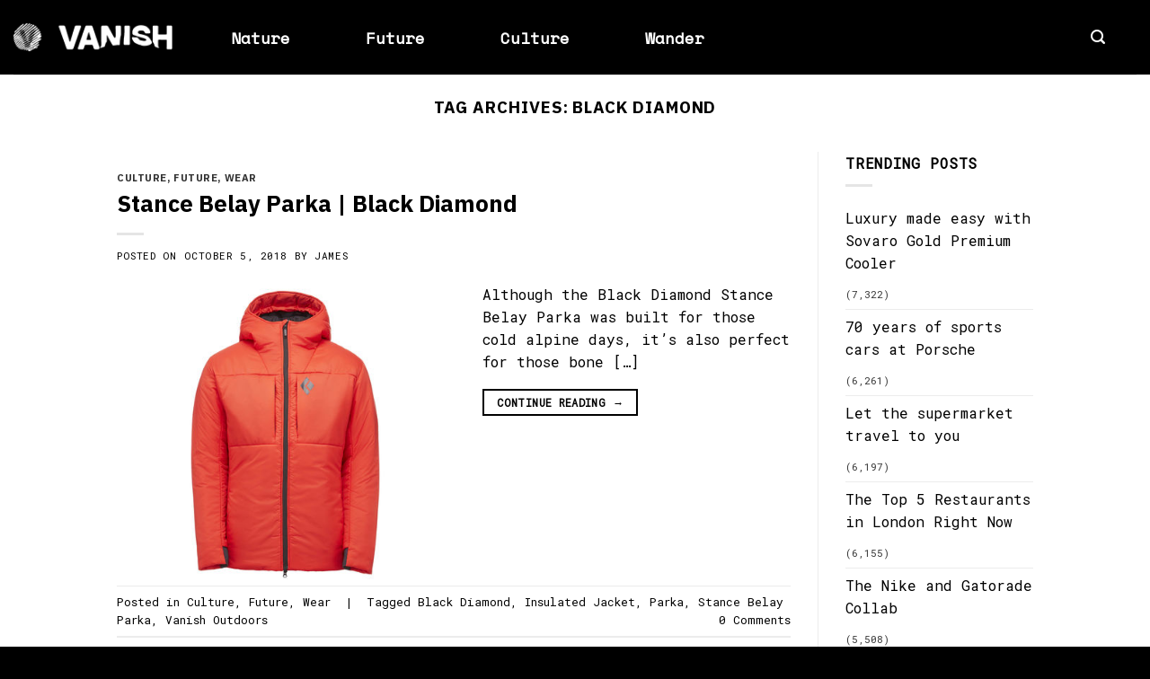

--- FILE ---
content_type: text/html; charset=UTF-8
request_url: https://vanish.today/tag/black-diamond/
body_size: 17178
content:
<!DOCTYPE html>
<html lang="en-US" class="loading-site no-js">
<head>
<meta charset="UTF-8" />
<link rel="profile" href="https://gmpg.org/xfn/11" />
<link rel="pingback" href="https://vanish.today/xmlrpc.php" />
<script>(function(html){html.className = html.className.replace(/\bno-js\b/,'js')})(document.documentElement);</script>
<meta name='robots' content='index, follow, max-image-preview:large, max-snippet:-1, max-video-preview:-1' />
<meta name="viewport" content="width=device-width, initial-scale=1" />
<!-- This site is optimized with the Yoast SEO plugin v26.7 - https://yoast.com/wordpress/plugins/seo/ -->
<title>Black Diamond Archives - VANISH TODAY</title>
<link rel="canonical" href="https://vanish.today/tag/black-diamond/" />
<meta property="og:locale" content="en_US" />
<meta property="og:type" content="article" />
<meta property="og:title" content="Black Diamond Archives - VANISH TODAY" />
<meta property="og:url" content="https://vanish.today/tag/black-diamond/" />
<meta property="og:site_name" content="VANISH TODAY" />
<meta name="twitter:card" content="summary_large_image" />
<meta name="twitter:site" content="@vanishtoday" />
<script type="application/ld+json" class="yoast-schema-graph">{"@context":"https://schema.org","@graph":[{"@type":"CollectionPage","@id":"https://vanish.today/tag/black-diamond/","url":"https://vanish.today/tag/black-diamond/","name":"Black Diamond Archives - VANISH TODAY","isPartOf":{"@id":"https://vanish.today/#website"},"primaryImageOfPage":{"@id":"https://vanish.today/tag/black-diamond/#primaryimage"},"image":{"@id":"https://vanish.today/tag/black-diamond/#primaryimage"},"thumbnailUrl":"https://vanish.today/wp-content/uploads/2018/10/D3T2_815_Octane_MStanceBelayParka.jpg","breadcrumb":{"@id":"https://vanish.today/tag/black-diamond/#breadcrumb"},"inLanguage":"en-US"},{"@type":"ImageObject","inLanguage":"en-US","@id":"https://vanish.today/tag/black-diamond/#primaryimage","url":"https://vanish.today/wp-content/uploads/2018/10/D3T2_815_Octane_MStanceBelayParka.jpg","contentUrl":"https://vanish.today/wp-content/uploads/2018/10/D3T2_815_Octane_MStanceBelayParka.jpg","width":472,"height":425},{"@type":"BreadcrumbList","@id":"https://vanish.today/tag/black-diamond/#breadcrumb","itemListElement":[{"@type":"ListItem","position":1,"name":"Home","item":"https://vanish.today/"},{"@type":"ListItem","position":2,"name":"Black Diamond"}]},{"@type":"WebSite","@id":"https://vanish.today/#website","url":"https://vanish.today/","name":"VANISH TODAY","description":"Outdoor Culture People, Places and Gear to inspire your Outdoor Life &amp; Style.","publisher":{"@id":"https://vanish.today/#organization"},"potentialAction":[{"@type":"SearchAction","target":{"@type":"EntryPoint","urlTemplate":"https://vanish.today/?s={search_term_string}"},"query-input":{"@type":"PropertyValueSpecification","valueRequired":true,"valueName":"search_term_string"}}],"inLanguage":"en-US"},{"@type":"Organization","@id":"https://vanish.today/#organization","name":"Vanish","url":"https://vanish.today/","logo":{"@type":"ImageObject","inLanguage":"en-US","@id":"https://vanish.today/#/schema/logo/image/","url":"https://vanish.today/wp-content/uploads/2017/12/vanish-web-logo-sm.png","contentUrl":"https://vanish.today/wp-content/uploads/2017/12/vanish-web-logo-sm.png","width":300,"height":30,"caption":"Vanish"},"image":{"@id":"https://vanish.today/#/schema/logo/image/"},"sameAs":["https://www.facebook.com/vanishtodaymag","https://x.com/vanishtoday","https://www.instagam.com/vanish.today","https://www.linkedin.com/company/vanish-media","https://www.youtube.com/channel/UCKYOgcfa4434M6sJl53lhoA"]}]}</script>
<!-- / Yoast SEO plugin. -->
<link rel='dns-prefetch' href='//fonts.googleapis.com' />
<link href='https://fonts.gstatic.com' crossorigin rel='preconnect' />
<link rel='prefetch' href='https://vanish.today/wp-content/themes/flatsome/assets/js/flatsome.js?ver=e2eddd6c228105dac048' />
<link rel='prefetch' href='https://vanish.today/wp-content/themes/flatsome/assets/js/chunk.slider.js?ver=3.20.3' />
<link rel='prefetch' href='https://vanish.today/wp-content/themes/flatsome/assets/js/chunk.popups.js?ver=3.20.3' />
<link rel='prefetch' href='https://vanish.today/wp-content/themes/flatsome/assets/js/chunk.tooltips.js?ver=3.20.3' />
<link rel="alternate" type="application/rss+xml" title="VANISH TODAY &raquo; Feed" href="https://vanish.today/feed/" />
<link rel="alternate" type="application/rss+xml" title="VANISH TODAY &raquo; Comments Feed" href="https://vanish.today/comments/feed/" />
<link rel="alternate" type="application/rss+xml" title="VANISH TODAY &raquo; Black Diamond Tag Feed" href="https://vanish.today/tag/black-diamond/feed/" />
<!-- This site uses the Google Analytics by ExactMetrics plugin v8.11.1 - Using Analytics tracking - https://www.exactmetrics.com/ -->
<!-- Note: ExactMetrics is not currently configured on this site. The site owner needs to authenticate with Google Analytics in the ExactMetrics settings panel. -->
<!-- No tracking code set -->
<!-- / Google Analytics by ExactMetrics -->
<style id='wp-img-auto-sizes-contain-inline-css' type='text/css'>
img:is([sizes=auto i],[sizes^="auto," i]){contain-intrinsic-size:3000px 1500px}
/*# sourceURL=wp-img-auto-sizes-contain-inline-css */
</style>
<!-- <link rel='stylesheet' id='dashicons-css' href='https://vanish.today/wp-includes/css/dashicons.min.css?ver=6.9' type='text/css' media='all' /> -->
<!-- <link rel='stylesheet' id='post-views-counter-frontend-css' href='https://vanish.today/wp-content/plugins/post-views-counter/css/frontend.css?ver=1.7.0' type='text/css' media='all' /> -->
<link rel="stylesheet" type="text/css" href="//vanish.today/wp-content/cache/wpfc-minified/d4a3jtmq/bnl0l.css" media="all"/>
<style id='wp-block-library-inline-css' type='text/css'>
:root{--wp-block-synced-color:#7a00df;--wp-block-synced-color--rgb:122,0,223;--wp-bound-block-color:var(--wp-block-synced-color);--wp-editor-canvas-background:#ddd;--wp-admin-theme-color:#007cba;--wp-admin-theme-color--rgb:0,124,186;--wp-admin-theme-color-darker-10:#006ba1;--wp-admin-theme-color-darker-10--rgb:0,107,160.5;--wp-admin-theme-color-darker-20:#005a87;--wp-admin-theme-color-darker-20--rgb:0,90,135;--wp-admin-border-width-focus:2px}@media (min-resolution:192dpi){:root{--wp-admin-border-width-focus:1.5px}}.wp-element-button{cursor:pointer}:root .has-very-light-gray-background-color{background-color:#eee}:root .has-very-dark-gray-background-color{background-color:#313131}:root .has-very-light-gray-color{color:#eee}:root .has-very-dark-gray-color{color:#313131}:root .has-vivid-green-cyan-to-vivid-cyan-blue-gradient-background{background:linear-gradient(135deg,#00d084,#0693e3)}:root .has-purple-crush-gradient-background{background:linear-gradient(135deg,#34e2e4,#4721fb 50%,#ab1dfe)}:root .has-hazy-dawn-gradient-background{background:linear-gradient(135deg,#faaca8,#dad0ec)}:root .has-subdued-olive-gradient-background{background:linear-gradient(135deg,#fafae1,#67a671)}:root .has-atomic-cream-gradient-background{background:linear-gradient(135deg,#fdd79a,#004a59)}:root .has-nightshade-gradient-background{background:linear-gradient(135deg,#330968,#31cdcf)}:root .has-midnight-gradient-background{background:linear-gradient(135deg,#020381,#2874fc)}:root{--wp--preset--font-size--normal:16px;--wp--preset--font-size--huge:42px}.has-regular-font-size{font-size:1em}.has-larger-font-size{font-size:2.625em}.has-normal-font-size{font-size:var(--wp--preset--font-size--normal)}.has-huge-font-size{font-size:var(--wp--preset--font-size--huge)}.has-text-align-center{text-align:center}.has-text-align-left{text-align:left}.has-text-align-right{text-align:right}.has-fit-text{white-space:nowrap!important}#end-resizable-editor-section{display:none}.aligncenter{clear:both}.items-justified-left{justify-content:flex-start}.items-justified-center{justify-content:center}.items-justified-right{justify-content:flex-end}.items-justified-space-between{justify-content:space-between}.screen-reader-text{border:0;clip-path:inset(50%);height:1px;margin:-1px;overflow:hidden;padding:0;position:absolute;width:1px;word-wrap:normal!important}.screen-reader-text:focus{background-color:#ddd;clip-path:none;color:#444;display:block;font-size:1em;height:auto;left:5px;line-height:normal;padding:15px 23px 14px;text-decoration:none;top:5px;width:auto;z-index:100000}html :where(.has-border-color){border-style:solid}html :where([style*=border-top-color]){border-top-style:solid}html :where([style*=border-right-color]){border-right-style:solid}html :where([style*=border-bottom-color]){border-bottom-style:solid}html :where([style*=border-left-color]){border-left-style:solid}html :where([style*=border-width]){border-style:solid}html :where([style*=border-top-width]){border-top-style:solid}html :where([style*=border-right-width]){border-right-style:solid}html :where([style*=border-bottom-width]){border-bottom-style:solid}html :where([style*=border-left-width]){border-left-style:solid}html :where(img[class*=wp-image-]){height:auto;max-width:100%}:where(figure){margin:0 0 1em}html :where(.is-position-sticky){--wp-admin--admin-bar--position-offset:var(--wp-admin--admin-bar--height,0px)}@media screen and (max-width:600px){html :where(.is-position-sticky){--wp-admin--admin-bar--position-offset:0px}}
/*# sourceURL=wp-block-library-inline-css */
</style><style id='global-styles-inline-css' type='text/css'>
:root{--wp--preset--aspect-ratio--square: 1;--wp--preset--aspect-ratio--4-3: 4/3;--wp--preset--aspect-ratio--3-4: 3/4;--wp--preset--aspect-ratio--3-2: 3/2;--wp--preset--aspect-ratio--2-3: 2/3;--wp--preset--aspect-ratio--16-9: 16/9;--wp--preset--aspect-ratio--9-16: 9/16;--wp--preset--color--black: #000000;--wp--preset--color--cyan-bluish-gray: #abb8c3;--wp--preset--color--white: #ffffff;--wp--preset--color--pale-pink: #f78da7;--wp--preset--color--vivid-red: #cf2e2e;--wp--preset--color--luminous-vivid-orange: #ff6900;--wp--preset--color--luminous-vivid-amber: #fcb900;--wp--preset--color--light-green-cyan: #7bdcb5;--wp--preset--color--vivid-green-cyan: #00d084;--wp--preset--color--pale-cyan-blue: #8ed1fc;--wp--preset--color--vivid-cyan-blue: #0693e3;--wp--preset--color--vivid-purple: #9b51e0;--wp--preset--color--primary: #000000;--wp--preset--color--secondary: #000000;--wp--preset--color--success: #627D47;--wp--preset--color--alert: #b20000;--wp--preset--gradient--vivid-cyan-blue-to-vivid-purple: linear-gradient(135deg,rgb(6,147,227) 0%,rgb(155,81,224) 100%);--wp--preset--gradient--light-green-cyan-to-vivid-green-cyan: linear-gradient(135deg,rgb(122,220,180) 0%,rgb(0,208,130) 100%);--wp--preset--gradient--luminous-vivid-amber-to-luminous-vivid-orange: linear-gradient(135deg,rgb(252,185,0) 0%,rgb(255,105,0) 100%);--wp--preset--gradient--luminous-vivid-orange-to-vivid-red: linear-gradient(135deg,rgb(255,105,0) 0%,rgb(207,46,46) 100%);--wp--preset--gradient--very-light-gray-to-cyan-bluish-gray: linear-gradient(135deg,rgb(238,238,238) 0%,rgb(169,184,195) 100%);--wp--preset--gradient--cool-to-warm-spectrum: linear-gradient(135deg,rgb(74,234,220) 0%,rgb(151,120,209) 20%,rgb(207,42,186) 40%,rgb(238,44,130) 60%,rgb(251,105,98) 80%,rgb(254,248,76) 100%);--wp--preset--gradient--blush-light-purple: linear-gradient(135deg,rgb(255,206,236) 0%,rgb(152,150,240) 100%);--wp--preset--gradient--blush-bordeaux: linear-gradient(135deg,rgb(254,205,165) 0%,rgb(254,45,45) 50%,rgb(107,0,62) 100%);--wp--preset--gradient--luminous-dusk: linear-gradient(135deg,rgb(255,203,112) 0%,rgb(199,81,192) 50%,rgb(65,88,208) 100%);--wp--preset--gradient--pale-ocean: linear-gradient(135deg,rgb(255,245,203) 0%,rgb(182,227,212) 50%,rgb(51,167,181) 100%);--wp--preset--gradient--electric-grass: linear-gradient(135deg,rgb(202,248,128) 0%,rgb(113,206,126) 100%);--wp--preset--gradient--midnight: linear-gradient(135deg,rgb(2,3,129) 0%,rgb(40,116,252) 100%);--wp--preset--font-size--small: 13px;--wp--preset--font-size--medium: 20px;--wp--preset--font-size--large: 36px;--wp--preset--font-size--x-large: 42px;--wp--preset--spacing--20: 0.44rem;--wp--preset--spacing--30: 0.67rem;--wp--preset--spacing--40: 1rem;--wp--preset--spacing--50: 1.5rem;--wp--preset--spacing--60: 2.25rem;--wp--preset--spacing--70: 3.38rem;--wp--preset--spacing--80: 5.06rem;--wp--preset--shadow--natural: 6px 6px 9px rgba(0, 0, 0, 0.2);--wp--preset--shadow--deep: 12px 12px 50px rgba(0, 0, 0, 0.4);--wp--preset--shadow--sharp: 6px 6px 0px rgba(0, 0, 0, 0.2);--wp--preset--shadow--outlined: 6px 6px 0px -3px rgb(255, 255, 255), 6px 6px rgb(0, 0, 0);--wp--preset--shadow--crisp: 6px 6px 0px rgb(0, 0, 0);}:where(body) { margin: 0; }.wp-site-blocks > .alignleft { float: left; margin-right: 2em; }.wp-site-blocks > .alignright { float: right; margin-left: 2em; }.wp-site-blocks > .aligncenter { justify-content: center; margin-left: auto; margin-right: auto; }:where(.is-layout-flex){gap: 0.5em;}:where(.is-layout-grid){gap: 0.5em;}.is-layout-flow > .alignleft{float: left;margin-inline-start: 0;margin-inline-end: 2em;}.is-layout-flow > .alignright{float: right;margin-inline-start: 2em;margin-inline-end: 0;}.is-layout-flow > .aligncenter{margin-left: auto !important;margin-right: auto !important;}.is-layout-constrained > .alignleft{float: left;margin-inline-start: 0;margin-inline-end: 2em;}.is-layout-constrained > .alignright{float: right;margin-inline-start: 2em;margin-inline-end: 0;}.is-layout-constrained > .aligncenter{margin-left: auto !important;margin-right: auto !important;}.is-layout-constrained > :where(:not(.alignleft):not(.alignright):not(.alignfull)){margin-left: auto !important;margin-right: auto !important;}body .is-layout-flex{display: flex;}.is-layout-flex{flex-wrap: wrap;align-items: center;}.is-layout-flex > :is(*, div){margin: 0;}body .is-layout-grid{display: grid;}.is-layout-grid > :is(*, div){margin: 0;}body{padding-top: 0px;padding-right: 0px;padding-bottom: 0px;padding-left: 0px;}a:where(:not(.wp-element-button)){text-decoration: none;}:root :where(.wp-element-button, .wp-block-button__link){background-color: #32373c;border-width: 0;color: #fff;font-family: inherit;font-size: inherit;font-style: inherit;font-weight: inherit;letter-spacing: inherit;line-height: inherit;padding-top: calc(0.667em + 2px);padding-right: calc(1.333em + 2px);padding-bottom: calc(0.667em + 2px);padding-left: calc(1.333em + 2px);text-decoration: none;text-transform: inherit;}.has-black-color{color: var(--wp--preset--color--black) !important;}.has-cyan-bluish-gray-color{color: var(--wp--preset--color--cyan-bluish-gray) !important;}.has-white-color{color: var(--wp--preset--color--white) !important;}.has-pale-pink-color{color: var(--wp--preset--color--pale-pink) !important;}.has-vivid-red-color{color: var(--wp--preset--color--vivid-red) !important;}.has-luminous-vivid-orange-color{color: var(--wp--preset--color--luminous-vivid-orange) !important;}.has-luminous-vivid-amber-color{color: var(--wp--preset--color--luminous-vivid-amber) !important;}.has-light-green-cyan-color{color: var(--wp--preset--color--light-green-cyan) !important;}.has-vivid-green-cyan-color{color: var(--wp--preset--color--vivid-green-cyan) !important;}.has-pale-cyan-blue-color{color: var(--wp--preset--color--pale-cyan-blue) !important;}.has-vivid-cyan-blue-color{color: var(--wp--preset--color--vivid-cyan-blue) !important;}.has-vivid-purple-color{color: var(--wp--preset--color--vivid-purple) !important;}.has-primary-color{color: var(--wp--preset--color--primary) !important;}.has-secondary-color{color: var(--wp--preset--color--secondary) !important;}.has-success-color{color: var(--wp--preset--color--success) !important;}.has-alert-color{color: var(--wp--preset--color--alert) !important;}.has-black-background-color{background-color: var(--wp--preset--color--black) !important;}.has-cyan-bluish-gray-background-color{background-color: var(--wp--preset--color--cyan-bluish-gray) !important;}.has-white-background-color{background-color: var(--wp--preset--color--white) !important;}.has-pale-pink-background-color{background-color: var(--wp--preset--color--pale-pink) !important;}.has-vivid-red-background-color{background-color: var(--wp--preset--color--vivid-red) !important;}.has-luminous-vivid-orange-background-color{background-color: var(--wp--preset--color--luminous-vivid-orange) !important;}.has-luminous-vivid-amber-background-color{background-color: var(--wp--preset--color--luminous-vivid-amber) !important;}.has-light-green-cyan-background-color{background-color: var(--wp--preset--color--light-green-cyan) !important;}.has-vivid-green-cyan-background-color{background-color: var(--wp--preset--color--vivid-green-cyan) !important;}.has-pale-cyan-blue-background-color{background-color: var(--wp--preset--color--pale-cyan-blue) !important;}.has-vivid-cyan-blue-background-color{background-color: var(--wp--preset--color--vivid-cyan-blue) !important;}.has-vivid-purple-background-color{background-color: var(--wp--preset--color--vivid-purple) !important;}.has-primary-background-color{background-color: var(--wp--preset--color--primary) !important;}.has-secondary-background-color{background-color: var(--wp--preset--color--secondary) !important;}.has-success-background-color{background-color: var(--wp--preset--color--success) !important;}.has-alert-background-color{background-color: var(--wp--preset--color--alert) !important;}.has-black-border-color{border-color: var(--wp--preset--color--black) !important;}.has-cyan-bluish-gray-border-color{border-color: var(--wp--preset--color--cyan-bluish-gray) !important;}.has-white-border-color{border-color: var(--wp--preset--color--white) !important;}.has-pale-pink-border-color{border-color: var(--wp--preset--color--pale-pink) !important;}.has-vivid-red-border-color{border-color: var(--wp--preset--color--vivid-red) !important;}.has-luminous-vivid-orange-border-color{border-color: var(--wp--preset--color--luminous-vivid-orange) !important;}.has-luminous-vivid-amber-border-color{border-color: var(--wp--preset--color--luminous-vivid-amber) !important;}.has-light-green-cyan-border-color{border-color: var(--wp--preset--color--light-green-cyan) !important;}.has-vivid-green-cyan-border-color{border-color: var(--wp--preset--color--vivid-green-cyan) !important;}.has-pale-cyan-blue-border-color{border-color: var(--wp--preset--color--pale-cyan-blue) !important;}.has-vivid-cyan-blue-border-color{border-color: var(--wp--preset--color--vivid-cyan-blue) !important;}.has-vivid-purple-border-color{border-color: var(--wp--preset--color--vivid-purple) !important;}.has-primary-border-color{border-color: var(--wp--preset--color--primary) !important;}.has-secondary-border-color{border-color: var(--wp--preset--color--secondary) !important;}.has-success-border-color{border-color: var(--wp--preset--color--success) !important;}.has-alert-border-color{border-color: var(--wp--preset--color--alert) !important;}.has-vivid-cyan-blue-to-vivid-purple-gradient-background{background: var(--wp--preset--gradient--vivid-cyan-blue-to-vivid-purple) !important;}.has-light-green-cyan-to-vivid-green-cyan-gradient-background{background: var(--wp--preset--gradient--light-green-cyan-to-vivid-green-cyan) !important;}.has-luminous-vivid-amber-to-luminous-vivid-orange-gradient-background{background: var(--wp--preset--gradient--luminous-vivid-amber-to-luminous-vivid-orange) !important;}.has-luminous-vivid-orange-to-vivid-red-gradient-background{background: var(--wp--preset--gradient--luminous-vivid-orange-to-vivid-red) !important;}.has-very-light-gray-to-cyan-bluish-gray-gradient-background{background: var(--wp--preset--gradient--very-light-gray-to-cyan-bluish-gray) !important;}.has-cool-to-warm-spectrum-gradient-background{background: var(--wp--preset--gradient--cool-to-warm-spectrum) !important;}.has-blush-light-purple-gradient-background{background: var(--wp--preset--gradient--blush-light-purple) !important;}.has-blush-bordeaux-gradient-background{background: var(--wp--preset--gradient--blush-bordeaux) !important;}.has-luminous-dusk-gradient-background{background: var(--wp--preset--gradient--luminous-dusk) !important;}.has-pale-ocean-gradient-background{background: var(--wp--preset--gradient--pale-ocean) !important;}.has-electric-grass-gradient-background{background: var(--wp--preset--gradient--electric-grass) !important;}.has-midnight-gradient-background{background: var(--wp--preset--gradient--midnight) !important;}.has-small-font-size{font-size: var(--wp--preset--font-size--small) !important;}.has-medium-font-size{font-size: var(--wp--preset--font-size--medium) !important;}.has-large-font-size{font-size: var(--wp--preset--font-size--large) !important;}.has-x-large-font-size{font-size: var(--wp--preset--font-size--x-large) !important;}
/*# sourceURL=global-styles-inline-css */
</style>
<!-- <link rel='stylesheet' id='contact-form-7-bootstrap-style-css' href='https://vanish.today/wp-content/plugins/bootstrap-for-contact-form-7/assets/dist/css/style.min.css?ver=6.9' type='text/css' media='all' /> -->
<!-- <link rel='stylesheet' id='flatsome-main-css' href='https://vanish.today/wp-content/themes/flatsome/assets/css/flatsome.css?ver=3.20.3' type='text/css' media='all' /> -->
<link rel="stylesheet" type="text/css" href="//vanish.today/wp-content/cache/wpfc-minified/mmkcdtiv/hxenu.css" media="all"/>
<style id='flatsome-main-inline-css' type='text/css'>
@font-face {
font-family: "fl-icons";
font-display: block;
src: url(https://vanish.today/wp-content/themes/flatsome/assets/css/icons/fl-icons.eot?v=3.20.3);
src:
url(https://vanish.today/wp-content/themes/flatsome/assets/css/icons/fl-icons.eot#iefix?v=3.20.3) format("embedded-opentype"),
url(https://vanish.today/wp-content/themes/flatsome/assets/css/icons/fl-icons.woff2?v=3.20.3) format("woff2"),
url(https://vanish.today/wp-content/themes/flatsome/assets/css/icons/fl-icons.ttf?v=3.20.3) format("truetype"),
url(https://vanish.today/wp-content/themes/flatsome/assets/css/icons/fl-icons.woff?v=3.20.3) format("woff"),
url(https://vanish.today/wp-content/themes/flatsome/assets/css/icons/fl-icons.svg?v=3.20.3#fl-icons) format("svg");
}
/*# sourceURL=flatsome-main-inline-css */
</style>
<!-- <link rel='stylesheet' id='flatsome-style-css' href='https://vanish.today/wp-content/themes/vanish/style.css?ver=3.0' type='text/css' media='all' /> -->
<link rel="stylesheet" type="text/css" href="//vanish.today/wp-content/cache/wpfc-minified/6jf4j1ti/hxenu.css" media="all"/>
<link rel='stylesheet' id='flatsome-googlefonts-css' href='//fonts.googleapis.com/css?family=IBM+Plex+Sans%3Aregular%2C700%7CRoboto+Mono%3Aregular%2Cregular%7CSpace+Mono%3Aregular%2Cregular%7CMontserrat%3Aregular%2Cregular&#038;display=swap&#038;ver=3.9' type='text/css' media='all' />
<script src='//vanish.today/wp-content/cache/wpfc-minified/2nf0s2to/hxenu.js' type="text/javascript"></script>
<!-- <script type="text/javascript" src="https://vanish.today/wp-includes/js/jquery/jquery.min.js?ver=3.7.1" id="jquery-core-js"></script> -->
<!-- <script type="text/javascript" src="https://vanish.today/wp-includes/js/jquery/jquery-migrate.min.js?ver=3.4.1" id="jquery-migrate-js"></script> -->
<link rel="https://api.w.org/" href="https://vanish.today/wp-json/" /><link rel="alternate" title="JSON" type="application/json" href="https://vanish.today/wp-json/wp/v2/tags/268" /><link rel="EditURI" type="application/rsd+xml" title="RSD" href="https://vanish.today/xmlrpc.php?rsd" />
<meta name="generator" content="WordPress 6.9" />
<!-- HFCM by 99 Robots - Snippet # 2: In The Header -->
<script type="application/javascript">
(function(b,o,n,g,s,r,c){if(b[s])return;b[s]={};b[s].scriptToken="XzEyNDkyMDgzMzE";b[s].callsQueue=[];b[s].api=function(){b[s].callsQueue.push(arguments);};r=o.createElement(n);c=o.getElementsByTagName(n)[0];r.async=1;r.src=g;r.id=s+n;c.parentNode.insertBefore(r,c);})(window,document,"script","https://cdn.oribi.io/XzEyNDkyMDgzMzE/oribi.js","ORIBI");
</script>
<!-- /end HFCM by 99 Robots -->
<style type="text/css">
div.wpcf7 .ajax-loader {
background-image: url('https://vanish.today/wp-content/plugins/contact-form-7/images/ajax-loader.gif');
}
</style>
<script type="text/javascript">
// Sticky Plugin v1.0.4 for jQuery
// =============
// Author: Anthony Garand
// Improvements by German M. Bravo (Kronuz) and Ruud Kamphuis (ruudk)
// Improvements by Leonardo C. Daronco (daronco)
// Created: 02/14/2011
// Date: 07/20/2015
// Website: http://stickyjs.com/
// Description: Makes an element on the page stick on the screen as you scroll
//              It will only set the 'top' and 'position' of your element, you
//              might need to adjust the width in some cases.
(function (factory) {
if (typeof define === 'function' && define.amd) {
// AMD. Register as an anonymous module.
define(['jquery'], factory);
} else if (typeof module === 'object' && module.exports) {
// Node/CommonJS
module.exports = factory(require('jquery'));
} else {
// Browser globals
factory(jQuery);
}
}(function ($) {
var slice = Array.prototype.slice; // save ref to original slice()
var splice = Array.prototype.splice; // save ref to original slice()
var defaults = {
topSpacing: 0,
bottomSpacing: 0,
className: 'is-sticky',
wrapperClassName: 'sticky-wrapper',
center: false,
getWidthFrom: '',
widthFromWrapper: true, // works only when .getWidthFrom is empty
responsiveWidth: false,
zIndex: 'inherit'
},
$window = $(window),
$document = $(document),
sticked = [],
windowHeight = $window.height(),
scroller = function() {
var scrollTop = $window.scrollTop(),
documentHeight = $document.height(),
dwh = documentHeight - windowHeight,
extra = (scrollTop > dwh) ? dwh - scrollTop : 0;
for (var i = 0, l = sticked.length; i < l; i++) {
var s = sticked[i],
elementTop = s.stickyWrapper.offset().top,
etse = elementTop - s.topSpacing - extra;
//update height in case of dynamic content
s.stickyWrapper.css('height', s.stickyElement.outerHeight());
if (scrollTop <= etse) {
if (s.currentTop !== null) {
s.stickyElement
.css({
'width': '',
'position': '',
'top': '',
'z-index': ''
});
s.stickyElement.parent().removeClass(s.className);
s.stickyElement.trigger('sticky-end', [s]);
s.currentTop = null;
}
}
else {
var newTop = documentHeight - s.stickyElement.outerHeight()
- s.topSpacing - s.bottomSpacing - scrollTop - extra;
if (newTop < 0) {
newTop = newTop + s.topSpacing;
} else {
newTop = s.topSpacing;
}
if (s.currentTop !== newTop) {
var newWidth;
if (s.getWidthFrom) {
padding =  s.stickyElement.innerWidth() - s.stickyElement.width();
newWidth = $(s.getWidthFrom).width() - padding || null;
} else if (s.widthFromWrapper) {
newWidth = s.stickyWrapper.width();
}
if (newWidth == null) {
newWidth = s.stickyElement.width();
}
s.stickyElement
.css('width', newWidth)
.css('position', 'fixed')
.css('top', newTop)
.css('z-index', s.zIndex);
s.stickyElement.parent().addClass(s.className);
if (s.currentTop === null) {
s.stickyElement.trigger('sticky-start', [s]);
} else {
// sticky is started but it have to be repositioned
s.stickyElement.trigger('sticky-update', [s]);
}
if (s.currentTop === s.topSpacing && s.currentTop > newTop || s.currentTop === null && newTop < s.topSpacing) {
// just reached bottom || just started to stick but bottom is already reached
s.stickyElement.trigger('sticky-bottom-reached', [s]);
} else if(s.currentTop !== null && newTop === s.topSpacing && s.currentTop < newTop) {
// sticky is started && sticked at topSpacing && overflowing from top just finished
s.stickyElement.trigger('sticky-bottom-unreached', [s]);
}
s.currentTop = newTop;
}
// Check if sticky has reached end of container and stop sticking
var stickyWrapperContainer = s.stickyWrapper.parent();
var unstick = (s.stickyElement.offset().top + s.stickyElement.outerHeight() >= stickyWrapperContainer.offset().top + stickyWrapperContainer.outerHeight()) && (s.stickyElement.offset().top <= s.topSpacing);
if( unstick ) {
s.stickyElement
.css('position', 'absolute')
.css('top', '')
.css('bottom', 0)
.css('z-index', '');
} else {
s.stickyElement
.css('position', 'fixed')
.css('top', newTop)
.css('bottom', '')
.css('z-index', s.zIndex);
}
}
}
},
resizer = function() {
windowHeight = $window.height();
for (var i = 0, l = sticked.length; i < l; i++) {
var s = sticked[i];
var newWidth = null;
if (s.getWidthFrom) {
if (s.responsiveWidth) {
newWidth = $(s.getWidthFrom).width();
}
} else if(s.widthFromWrapper) {
newWidth = s.stickyWrapper.width();
}
if (newWidth != null) {
s.stickyElement.css('width', newWidth);
}
}
},
methods = {
init: function(options) {
return this.each(function() {
var o = $.extend({}, defaults, options);
var stickyElement = $(this);
var stickyId = stickyElement.attr('id');
var wrapperId = stickyId ? stickyId + '-' + defaults.wrapperClassName : defaults.wrapperClassName;
var wrapper = $('<div></div>')
.attr('id', wrapperId)
.addClass(o.wrapperClassName);
stickyElement.wrapAll(function() {
if ($(this).parent("#" + wrapperId).length == 0) {
return wrapper;
}
});
var stickyWrapper = stickyElement.parent();
if (o.center) {
stickyWrapper.css({width:stickyElement.outerWidth(),marginLeft:"auto",marginRight:"auto"});
}
if (stickyElement.css("float") === "right") {
stickyElement.css({"float":"none"}).parent().css({"float":"right"});
}
o.stickyElement = stickyElement;
o.stickyWrapper = stickyWrapper;
o.currentTop    = null;
sticked.push(o);
methods.setWrapperHeight(this);
methods.setupChangeListeners(this);
});
},
setWrapperHeight: function(stickyElement) {
var element = $(stickyElement);
var stickyWrapper = element.parent();
if (stickyWrapper) {
stickyWrapper.css('height', element.outerHeight());
}
},
setupChangeListeners: function(stickyElement) {
if (window.MutationObserver) {
var mutationObserver = new window.MutationObserver(function(mutations) {
if (mutations[0].addedNodes.length || mutations[0].removedNodes.length) {
methods.setWrapperHeight(stickyElement);
}
});
mutationObserver.observe(stickyElement, {subtree: true, childList: true});
} else {
if (window.addEventListener) {
stickyElement.addEventListener('DOMNodeInserted', function() {
methods.setWrapperHeight(stickyElement);
}, false);
stickyElement.addEventListener('DOMNodeRemoved', function() {
methods.setWrapperHeight(stickyElement);
}, false);
} else if (window.attachEvent) {
stickyElement.attachEvent('onDOMNodeInserted', function() {
methods.setWrapperHeight(stickyElement);
});
stickyElement.attachEvent('onDOMNodeRemoved', function() {
methods.setWrapperHeight(stickyElement);
});
}
}
},
update: scroller,
unstick: function(options) {
return this.each(function() {
var that = this;
var unstickyElement = $(that);
var removeIdx = -1;
var i = sticked.length;
while (i-- > 0) {
if (sticked[i].stickyElement.get(0) === that) {
splice.call(sticked,i,1);
removeIdx = i;
}
}
if(removeIdx !== -1) {
unstickyElement.unwrap();
unstickyElement
.css({
'width': '',
'position': '',
'top': '',
'float': '',
'z-index': ''
})
;
}
});
}
};
// should be more efficient than using $window.scroll(scroller) and $window.resize(resizer):
if (window.addEventListener) {
window.addEventListener('scroll', scroller, false);
window.addEventListener('resize', resizer, false);
} else if (window.attachEvent) {
window.attachEvent('onscroll', scroller);
window.attachEvent('onresize', resizer);
}
$.fn.sticky = function(method) {
if (methods[method]) {
return methods[method].apply(this, slice.call(arguments, 1));
} else if (typeof method === 'object' || !method ) {
return methods.init.apply( this, arguments );
} else {
$.error('Method ' + method + ' does not exist on jQuery.sticky');
}
};
$.fn.unstick = function(method) {
if (methods[method]) {
return methods[method].apply(this, slice.call(arguments, 1));
} else if (typeof method === 'object' || !method ) {
return methods.unstick.apply( this, arguments );
} else {
$.error('Method ' + method + ' does not exist on jQuery.sticky');
}
};
$(function() {
setTimeout(scroller, 0);
});
}));
</script>
<script>
jQuery(window).load(function(){
jQuery("#sticky-div").sticky({ topSpacing: 150, center:true, className:"hey" });
});
</script><link rel="icon" href="https://vanish.today/wp-content/uploads/2017/12/cropped-vanish-32x32.png" sizes="32x32" />
<link rel="icon" href="https://vanish.today/wp-content/uploads/2017/12/cropped-vanish-192x192.png" sizes="192x192" />
<link rel="apple-touch-icon" href="https://vanish.today/wp-content/uploads/2017/12/cropped-vanish-180x180.png" />
<meta name="msapplication-TileImage" content="https://vanish.today/wp-content/uploads/2017/12/cropped-vanish-270x270.png" />
<style id="custom-css" type="text/css">:root {--primary-color: #000000;--fs-color-primary: #000000;--fs-color-secondary: #000000;--fs-color-success: #627D47;--fs-color-alert: #b20000;--fs-color-base: #000000;--fs-experimental-link-color: #000000;--fs-experimental-link-color-hover: #111;}.tooltipster-base {--tooltip-color: #fff;--tooltip-bg-color: #000;}.off-canvas-right .mfp-content, .off-canvas-left .mfp-content {--drawer-width: 300px;}.container-width, .full-width .ubermenu-nav, .container, .row{max-width: 1050px}.row.row-collapse{max-width: 1020px}.row.row-small{max-width: 1042.5px}.row.row-large{max-width: 1080px}.header-main{height: 83px}#logo img{max-height: 83px}#logo{width:177px;}.header-bottom{min-height: 10px}.header-top{min-height: 20px}.transparent .header-main{height: 30px}.transparent #logo img{max-height: 30px}.has-transparent + .page-title:first-of-type,.has-transparent + #main > .page-title,.has-transparent + #main > div > .page-title,.has-transparent + #main .page-header-wrapper:first-of-type .page-title{padding-top: 30px;}.header.show-on-scroll,.stuck .header-main{height:70px!important}.stuck #logo img{max-height: 70px!important}.search-form{ width: 100%;}.header-bg-color {background-color: #000000}.header-bottom {background-color: #f1f1f1}.header-main .nav > li > a{line-height: 16px }.stuck .header-main .nav > li > a{line-height: 50px }.header-bottom-nav > li > a{line-height: 16px }@media (max-width: 549px) {.header-main{height: 70px}#logo img{max-height: 70px}}.main-menu-overlay{background-color: #000000}h1,h2,h3,h4,h5,h6,.heading-font{color: #000000;}body{font-size: 100%;}@media screen and (max-width: 549px){body{font-size: 100%;}}body{font-family: "Roboto Mono", sans-serif;}body {font-weight: 400;font-style: normal;}.nav > li > a {font-family: "Space Mono", sans-serif;}.mobile-sidebar-levels-2 .nav > li > ul > li > a {font-family: "Space Mono", sans-serif;}.nav > li > a,.mobile-sidebar-levels-2 .nav > li > ul > li > a {font-weight: 400;font-style: normal;}h1,h2,h3,h4,h5,h6,.heading-font, .off-canvas-center .nav-sidebar.nav-vertical > li > a{font-family: "IBM Plex Sans", sans-serif;}h1,h2,h3,h4,h5,h6,.heading-font,.banner h1,.banner h2 {font-weight: 700;font-style: normal;}.alt-font{font-family: Montserrat, sans-serif;}.alt-font {font-weight: 400!important;font-style: normal!important;}.header:not(.transparent) .header-nav-main.nav > li > a {color: #ffffff;}.header:not(.transparent) .header-nav-main.nav > li > a:hover,.header:not(.transparent) .header-nav-main.nav > li.active > a,.header:not(.transparent) .header-nav-main.nav > li.current > a,.header:not(.transparent) .header-nav-main.nav > li > a.active,.header:not(.transparent) .header-nav-main.nav > li > a.current{color: #04ff1e;}.header-nav-main.nav-line-bottom > li > a:before,.header-nav-main.nav-line-grow > li > a:before,.header-nav-main.nav-line > li > a:before,.header-nav-main.nav-box > li > a:hover,.header-nav-main.nav-box > li.active > a,.header-nav-main.nav-pills > li > a:hover,.header-nav-main.nav-pills > li.active > a{color:#FFF!important;background-color: #04ff1e;}.footer-2{background-color: #1e73be}.absolute-footer, html{background-color: #000000}.nav-vertical-fly-out > li + li {border-top-width: 1px; border-top-style: solid;}/* Custom CSS */#content {padding-top:0;}.nav>li>a {color: white;}.off-canvas-center .nav-sidebar.nav-vertical > li > a {font-family: "Space Mono", sans-serif !important;font-weight:600;text-transform: none;}.absolute-footer {display:none !important;}.mfp-bg.mfp-ready {opacity: 0.9;}#wide-nav {background-color:#FFF;}#menu-nav-2 li {display:inline-block;border-top:none;}#menu-nav-2{list-style-type: none;padding: 0;display: flex;flex-direction: row;justify-content: space-around;flex-wrap: nowrap; margin-bottom: 6px;}#menu-nav-3 {padding:18px}.menu-item a {font-size:18px;font-weight:600;}.menu-item {border-top:none !important;}.menu-nav-2-container .menu {list-style-type: none;padding: 0;display: flex;flex-direction: row;justify-content: space-around;flex-wrap: nowrap; margin-bottom: 6px;}.box-text-inner.blog-post-inner {text-align:left;}.alm-item {text-align:left;}.inner-page-nav {padding:20px 0;}.header-nav > li > a {font-weight: 600;text-transform: none;font-size: 18px;color: #000;padding: 10px 35px;}body #content{margin-top:25px;}body.home .interior-ad {display:none;}.social-icons .icon>i::before {color:#000;}.alm-load-more-btn {background-color:#000 !important;color:#FFF;font-family:Montserrat;}#menu-footer a {color:#FFF !important;text-transform:none;font-weight:400;font-size:18pxfont-family:Montserrat;}.copyright-footer {color:#FFF !important;}.page-id-8498 #content {margin-top:0;}.vanish-hero {position: relative;width: 100%;height: var(--hero-height, calc(100vh - 83px));min-height: 500px;overflow: hidden;background-color: #000;font-family: 'Arial Black', 'Helvetica Neue', Arial, sans-serif;}/* Video Background */.vanish-hero__video {position: absolute;top: 50%;left: 50%;min-width: 100%;min-height: 100%;width: auto;height: auto;transform: translate(-50%, -50%);object-fit: cover;z-index: 1;pointer-events: none;}/* Hide video controls */.vanish-hero__video::-webkit-media-controls {display: none !important;}.vanish-hero__video::-webkit-media-controls-enclosure {display: none !important;}/* Content Container */.vanish-hero__content {position: relative;z-index: 3;width: 100%;height: 100%;padding: 30px 40px;}/* Top Section */.vanish-hero__top {position: absolute;top: clamp(10px, 3vh, 30px);right: clamp(12px, 3vw, 40px);}.vanish-hero__zero-logo {height: clamp(120px, min(35vh, 25vw), 381px);width: auto;}/* Center Left - Rotating Text */.vanish-hero__center {position: absolute;top: 0;bottom: 0;left: clamp(12px, 3vw, 40px);z-index: 2;display: flex;align-items: center;}.vanish-hero__rotating-text {position: relative;height: clamp(150px, 25vh, 280px);}.vanish-hero__text-group {position: absolute;top: 0;left: 0;opacity: 0;display: flex;flex-direction: column;gap: 0;line-height: 0.95;animation: textRotate 11.2s infinite;animation-play-state: paused;}@media (max-width: 768px) {.vanish-hero__text-group {left: 50%;transform: translateX(-50%);align-items: center;}}.vanish-hero__text-group.running {animation-play-state: running;}.vanish-hero__text-group:nth-child(1) { animation-delay: 0s; }.vanish-hero__text-group:nth-child(2) { animation-delay: 2.8s; }.vanish-hero__text-group:nth-child(3) { animation-delay: 5.6s; }.vanish-hero__text-group:nth-child(4) { animation-delay: 8.4s; }@keyframes textRotate {0% { opacity: 0; }4% { opacity: 1; }21% { opacity: 1; }25% { opacity: 0; }100% { opacity: 0; }}.vanish-hero__text-group.active {/* Animation handles visibility */}.vanish-hero__text-line {font-size: clamp(32px, 5vw, 72px);font-weight: 900;color: #00FF00;text-transform: uppercase;letter-spacing: -0.02em;}/* Bottom Section - 3 logos in a row, bottom right */.vanish-hero__bottom {position: absolute;bottom: clamp(15px, 4vh, 50px);right: clamp(15px, 3vw, 50px);display: flex;flex-direction: row;align-items: center;gap: clamp(10px, 2vw, 25px);}.vanish-hero__toa-logo {height: clamp(60px, 12vh, 138px);width: auto;}.vanish-hero__thumbprint-logo {height: clamp(58px, 12vh, 136px);width: auto;}.vanish-hero__atlas-logo {height: clamp(68px, 14vh, 157px);width: auto;}/* Responsive Adjustments - Mobile */@media (max-width: 768px) {.vanish-hero {height: var(--mobile-hero-height, calc(100svh - 70px));min-height: 400px;}.vanish-hero__zero-logo {height: clamp(180px, 45vw, 300px);}.vanish-hero__center {left: 0;right: 0;top: 60%;bottom: auto;transform: translateY(-40%);display: flex;justify-content: center;align-items: center;}.vanish-hero__rotating-text {height: clamp(220px, 40vh, 350px);}.vanish-hero__text-line {font-size: clamp(48px, 11vw, 72px);text-align: center;}.vanish-hero__bottom {right: 50%;transform: translateX(50%);}.vanish-hero__toa-logo {height: clamp(40px, 8vh, 80px);}.vanish-hero__thumbprint-logo {height: clamp(38px, 8vh, 78px);}.vanish-hero__atlas-logo {height: clamp(45px, 9vh, 90px);}}.label-new.menu-item > a:after{content:"New";}.label-hot.menu-item > a:after{content:"Hot";}.label-sale.menu-item > a:after{content:"Sale";}.label-popular.menu-item > a:after{content:"Popular";}</style></head>
<body data-rsssl=1 class="archive tag tag-black-diamond tag-268 wp-theme-flatsome wp-child-theme-vanish lightbox nav-dropdown-has-arrow nav-dropdown-has-shadow nav-dropdown-has-border">
<a class="skip-link screen-reader-text" href="#main">Skip to content</a>
<div id="wrapper">
<header id="header" class="header header-full-width has-sticky sticky-jump">
<div class="header-wrapper">
<div id="masthead" class="header-main ">
<div class="header-inner flex-row container logo-left medium-logo-center" role="navigation">
<!-- Logo -->
<div id="logo" class="flex-col logo">
<!-- Header logo -->
<a href="https://vanish.today/" title="VANISH TODAY - Outdoor Culture People, Places and Gear to inspire your Outdoor Life &amp; Style." rel="home">
<img width="386" height="68" src="https://vanish.today/wp-content/uploads/2026/01/vanish_logo_white_2x.png" class="header_logo header-logo" alt="VANISH TODAY"/><img  width="1020" height="225" src="https://vanish.today/wp-content/uploads/2020/03/Vanish-Final-Logo-1160x256.png" class="header-logo-dark" alt="VANISH TODAY"/></a>
</div>
<!-- Mobile Left Elements -->
<div class="flex-col show-for-medium flex-left">
<ul class="mobile-nav nav nav-left ">
<li class="nav-icon has-icon">
<a href="#" class="is-small" data-open="#main-menu" data-pos="center" data-bg="main-menu-overlay" data-color="dark" role="button" aria-label="Menu" aria-controls="main-menu" aria-expanded="false" aria-haspopup="dialog" data-flatsome-role-button>
<i class="icon-menu" aria-hidden="true"></i>					</a>
</li>
</ul>
</div>
<!-- Left Elements -->
<div class="flex-col hide-for-medium flex-left
flex-grow">
<ul class="header-nav header-nav-main nav nav-left " >
<li id="menu-item-6559" class="menu-item menu-item-type-taxonomy menu-item-object-category menu-item-6559 menu-item-design-default"><a href="https://vanish.today/nature/" class="nav-top-link">Nature</a></li>
<li id="menu-item-6558" class="menu-item menu-item-type-taxonomy menu-item-object-category menu-item-6558 menu-item-design-default"><a href="https://vanish.today/future/" class="nav-top-link">Future</a></li>
<li id="menu-item-6557" class="menu-item menu-item-type-taxonomy menu-item-object-category menu-item-6557 menu-item-design-default"><a href="https://vanish.today/lifestyle/" class="nav-top-link">Culture</a></li>
<li id="menu-item-6934" class="menu-item menu-item-type-post_type menu-item-object-page menu-item-6934 menu-item-design-default"><a href="https://vanish.today/about-us/" class="nav-top-link">Wander</a></li>
</ul>
</div>
<!-- Right Elements -->
<div class="flex-col hide-for-medium flex-right">
<ul class="header-nav header-nav-main nav nav-right ">
<li class="header-search header-search-lightbox has-icon">
<a href="#search-lightbox" class="is-small" aria-label="Search" data-open="#search-lightbox" data-focus="input.search-field" role="button" aria-expanded="false" aria-haspopup="dialog" aria-controls="search-lightbox" data-flatsome-role-button><i class="icon-search" aria-hidden="true" style="font-size:16px;"></i></a>		
<div id="search-lightbox" class="mfp-hide dark text-center">
<div class="searchform-wrapper ux-search-box relative form-flat is-large"><form method="get" class="searchform" action="https://vanish.today/" role="search">
<div class="flex-row relative">
<div class="flex-col flex-grow">
<input type="search" class="search-field mb-0" name="s" value="" id="s" placeholder="Where to next?" />
</div>
<div class="flex-col">
<button type="submit" class="ux-search-submit submit-button secondary button icon mb-0" aria-label="Submit">
<i class="icon-search" aria-hidden="true"></i>				</button>
</div>
</div>
<div class="live-search-results text-left z-top"></div>
</form>
</div>	</div>
</li>
</ul>
</div>
<!-- Mobile Right Elements -->
<div class="flex-col show-for-medium flex-right">
<ul class="mobile-nav nav nav-right ">
<li class="header-search header-search-lightbox has-icon">
<a href="#search-lightbox" class="is-small" aria-label="Search" data-open="#search-lightbox" data-focus="input.search-field" role="button" aria-expanded="false" aria-haspopup="dialog" aria-controls="search-lightbox" data-flatsome-role-button><i class="icon-search" aria-hidden="true" style="font-size:16px;"></i></a>		
<div id="search-lightbox" class="mfp-hide dark text-center">
<div class="searchform-wrapper ux-search-box relative form-flat is-large"><form method="get" class="searchform" action="https://vanish.today/" role="search">
<div class="flex-row relative">
<div class="flex-col flex-grow">
<input type="search" class="search-field mb-0" name="s" value="" id="s" placeholder="Where to next?" />
</div>
<div class="flex-col">
<button type="submit" class="ux-search-submit submit-button secondary button icon mb-0" aria-label="Submit">
<i class="icon-search" aria-hidden="true"></i>				</button>
</div>
</div>
<div class="live-search-results text-left z-top"></div>
</form>
</div>	</div>
</li>
</ul>
</div>
</div>
<div class="container"><div class="top-divider full-width"></div></div>
</div>
<div class="header-bg-container fill"><div class="header-bg-image fill"></div><div class="header-bg-color fill"></div></div>		</div>
</header>
<main id="main" class="">
<div id="content" class="blog-wrapper blog-archive page-wrapper">
<header class="archive-page-header">
<div class="row">
<div class="large-12 text-center col">
<h1 class="page-title is-large uppercase">
Tag Archives: <span>Black Diamond</span>	</h1>
</div>
</div>
</header>
<div class="row row-large row-divided ">
<div class="large-9 col">
<div id="post-list">
<article id="post-2053" class="post-2053 post type-post status-publish format-gallery has-post-thumbnail hentry category-lifestyle category-future category-style tag-black-diamond tag-insulated-jacket tag-parka tag-stance-belay-parka tag-vanish-outdoors post_format-post-format-gallery">
<div class="article-inner ">
<header class="entry-header">
<div class="entry-header-text text-left">
<h6 class="entry-category is-xsmall"><a href="https://vanish.today/lifestyle/" rel="category tag">Culture</a>, <a href="https://vanish.today/future/" rel="category tag">Future</a>, <a href="https://vanish.today/style/" rel="category tag">Wear</a></h6><h2 class="entry-title"><a href="https://vanish.today/stance-belay-parka-black-diamond/" rel="bookmark" class="plain">Stance Belay Parka | Black Diamond</a></h2><div class="entry-divider is-divider small"></div>
<div class="entry-meta uppercase is-xsmall">
<span class="posted-on">Posted on <a href="https://vanish.today/stance-belay-parka-black-diamond/" rel="bookmark"><time class="entry-date published" datetime="2018-10-05T04:33:11-04:00">October 5, 2018</time><time class="updated" datetime="2021-05-25T17:40:55-04:00">May 25, 2021</time></a></span> <span class="byline">by <span class="meta-author vcard"><a class="url fn n" href="https://vanish.today/author/james/">James</a></span></span>	</div>
</div>
</header>
<div class="entry-image-float">
<a href="https://vanish.today/stance-belay-parka-black-diamond/">
<img width="472" height="425" src="https://vanish.today/wp-content/uploads/2018/10/D3T2_815_Octane_MStanceBelayParka.jpg" class="attachment-large size-large wp-post-image" alt="" decoding="async" fetchpriority="high" srcset="https://vanish.today/wp-content/uploads/2018/10/D3T2_815_Octane_MStanceBelayParka.jpg 472w, https://vanish.today/wp-content/uploads/2018/10/D3T2_815_Octane_MStanceBelayParka-320x288.jpg 320w" sizes="(max-width: 472px) 100vw, 472px" /></a>
</div>
<div class="entry-content">
<div class="entry-summary">
<p>Although the Black Diamond Stance Belay Parka was built for those cold alpine days, it’s also perfect for those bone [&#8230;]
<div class="text-left">
<a class="more-link button primary is-outline is-smaller" href="https://vanish.today/stance-belay-parka-black-diamond/">Continue reading <span class="meta-nav">&rarr;</span></a>
</div>
</div>
</div>
<div class="clearfix"></div>
<footer class="entry-meta clearfix">
<span class="cat-links">
Posted in <a href="https://vanish.today/lifestyle/" rel="category tag">Culture</a>, <a href="https://vanish.today/future/" rel="category tag">Future</a>, <a href="https://vanish.today/style/" rel="category tag">Wear</a>		</span>
<span class="sep">&nbsp;|&nbsp;</span>
<span class="tags-links">
Tagged <a href="https://vanish.today/tag/black-diamond/" rel="tag">Black Diamond</a>, <a href="https://vanish.today/tag/insulated-jacket/" rel="tag">Insulated Jacket</a>, <a href="https://vanish.today/tag/parka/" rel="tag">Parka</a>, <a href="https://vanish.today/tag/stance-belay-parka/" rel="tag">Stance Belay Parka</a>, <a href="https://vanish.today/tag/vanish-outdoors/" rel="tag">Vanish Outdoors</a>		</span>
<span class="comments-link pull-right"><a href="https://vanish.today/stance-belay-parka-black-diamond/#respond"><span class="dsq-postid" data-dsqidentifier="2053 https://vanish.today/?p=2053">Leave a comment</span></a></span>
</footer>
</div>
</article>
<article id="post-1857" class="post-1857 post type-post status-publish format-gallery has-post-thumbnail hentry category-lifestyle category-future category-gear category-haven category-nature tag-black-diamond tag-camping tag-distance-tent tag-outdoor-retailer post_format-post-format-gallery">
<div class="article-inner ">
<header class="entry-header">
<div class="entry-header-text text-left">
<h6 class="entry-category is-xsmall"><a href="https://vanish.today/lifestyle/" rel="category tag">Culture</a>, <a href="https://vanish.today/future/" rel="category tag">Future</a>, <a href="https://vanish.today/gear/" rel="category tag">Gear</a>, <a href="https://vanish.today/haven/" rel="category tag">Haven</a>, <a href="https://vanish.today/nature/" rel="category tag">Nature</a></h6><h2 class="entry-title"><a href="https://vanish.today/black-diamond-goes-the-distance-with-their-new-tent/" rel="bookmark" class="plain">Black Diamond goes the Distance with their new tent</a></h2><div class="entry-divider is-divider small"></div>
<div class="entry-meta uppercase is-xsmall">
<span class="posted-on">Posted on <a href="https://vanish.today/black-diamond-goes-the-distance-with-their-new-tent/" rel="bookmark"><time class="entry-date published" datetime="2018-07-23T16:00:46-04:00">July 23, 2018</time><time class="updated" datetime="2021-05-25T17:32:04-04:00">May 25, 2021</time></a></span> <span class="byline">by <span class="meta-author vcard"><a class="url fn n" href="https://vanish.today/author/james/">James</a></span></span>	</div>
</div>
</header>
<div class="entry-image-float">
<a href="https://vanish.today/black-diamond-goes-the-distance-with-their-new-tent/">
<img width="1020" height="680" src="https://vanish.today/wp-content/uploads/2018/07/black-diamond-distance-tent-with-z-poles-1200x800-1160x773.jpg" class="attachment-large size-large wp-post-image" alt="" decoding="async" srcset="https://vanish.today/wp-content/uploads/2018/07/black-diamond-distance-tent-with-z-poles-1200x800-1160x773.jpg 1160w, https://vanish.today/wp-content/uploads/2018/07/black-diamond-distance-tent-with-z-poles-1200x800-800x533.jpg 800w, https://vanish.today/wp-content/uploads/2018/07/black-diamond-distance-tent-with-z-poles-1200x800-320x213.jpg 320w, https://vanish.today/wp-content/uploads/2018/07/black-diamond-distance-tent-with-z-poles-1200x800-560x373.jpg 560w, https://vanish.today/wp-content/uploads/2018/07/black-diamond-distance-tent-with-z-poles-1200x800-640x427.jpg 640w, https://vanish.today/wp-content/uploads/2018/07/black-diamond-distance-tent-with-z-poles-1200x800-1120x747.jpg 1120w, https://vanish.today/wp-content/uploads/2018/07/black-diamond-distance-tent-with-z-poles-1200x800.jpg 1200w" sizes="(max-width: 1020px) 100vw, 1020px" /></a>
</div>
<div class="entry-content">
<div class="entry-summary">
<p>Ultralight tent and trekking pole mash up? That&#8217;s basically what Black Diamond just did. They launched their new Distance tent at [&#8230;]
<div class="text-left">
<a class="more-link button primary is-outline is-smaller" href="https://vanish.today/black-diamond-goes-the-distance-with-their-new-tent/">Continue reading <span class="meta-nav">&rarr;</span></a>
</div>
</div>
</div>
<div class="clearfix"></div>
<footer class="entry-meta clearfix">
<span class="cat-links">
Posted in <a href="https://vanish.today/lifestyle/" rel="category tag">Culture</a>, <a href="https://vanish.today/future/" rel="category tag">Future</a>, <a href="https://vanish.today/gear/" rel="category tag">Gear</a>, <a href="https://vanish.today/haven/" rel="category tag">Haven</a>, <a href="https://vanish.today/nature/" rel="category tag">Nature</a>		</span>
<span class="sep">&nbsp;|&nbsp;</span>
<span class="tags-links">
Tagged <a href="https://vanish.today/tag/black-diamond/" rel="tag">Black Diamond</a>, <a href="https://vanish.today/tag/camping/" rel="tag">camping</a>, <a href="https://vanish.today/tag/distance-tent/" rel="tag">Distance Tent</a>, <a href="https://vanish.today/tag/outdoor-retailer/" rel="tag">Outdoor Retailer</a>		</span>
<span class="comments-link pull-right"><a href="https://vanish.today/black-diamond-goes-the-distance-with-their-new-tent/#respond"><span class="dsq-postid" data-dsqidentifier="1857 https://vanish.today/?p=1857">Leave a comment</span></a></span>
</footer>
</div>
</article>
</div>
</div>
<div class="post-sidebar large-3 col">
<div id="secondary" class="widget-area " role="complementary">
<aside id="post_views_counter_list_widget-2" class="widget widget_post_views_counter_list_widget"><span class="widget-title "><span>Trending Posts</span></span><div class="is-divider small"></div><ul><li><a class="post-title" href="https://vanish.today/luxury-made-easy-with-sovaro-gold-premium-cooler/">Luxury made easy with Sovaro Gold Premium Cooler</a> <span class="count">(7,322)</span></li><li><a class="post-title" href="https://vanish.today/70-years-of-sports-cars-at-porsche/">70 years of sports cars at Porsche</a> <span class="count">(6,261)</span></li><li><a class="post-title" href="https://vanish.today/let-the-supermarket-travel-to-you/">Let the supermarket travel to you</a> <span class="count">(6,197)</span></li><li><a class="post-title" href="https://vanish.today/the-top-5-restaurants-in-london-right-now/">The Top 5 Restaurants in London Right Now</a> <span class="count">(6,155)</span></li><li><a class="post-title" href="https://vanish.today/the-nike-and-gatorade-collab/">The Nike and Gatorade Collab</a> <span class="count">(5,508)</span></li></ul></aside><aside id="custom_html-3" class="widget_text widget widget_custom_html"><div class="textwidget custom-html-widget"><div id="sticky-div">
<center><a href="https://www.thenorthface.com/vectiv" target="_blank" rel="noopener"><img src="https://vanish.today/wp-content/uploads/2021/02/TNF_SS21_Vectiv_Digital_Banners-FAMILY300x600-1.png"></a></center>
</div></div></aside></div>
</div>
</div>
</div>

</main>
<footer id="footer" class="footer-wrapper">
<section class="section dark" id="section_2018210869">
<div class="section-bg fill" >
</div>
<div class="section-content relative">
<div id="gap-1520925514" class="gap-element clearfix" style="display:block; height:auto;">
<style>
#gap-1520925514 {
padding-top: 40px;
}
@media (min-width:550px) {
#gap-1520925514 {
padding-top: 20px;
}
}
</style>
</div>
<div class="row row-collapse row-full-width"  id="row-1286294676">
<div id="col-1534006773" class="col medium-4 small-12 large-5"  >
<div class="col-inner"  >
<p style="margin-top: 0; padding-top: 0;margin-bottom:0;padding-bottom:0;"><img class="wp-image-8503 size-full alignnone" style="max-width: 175px; margin-top: 0; padding-top: 0;margin-bottom:0;" src="https://vanish.today/wp-content/uploads/2026/01/Vanish_OM-Logo.png" alt="" width="249" height="128" /></p>
</div>
<style>
#col-1534006773 > .col-inner {
padding: 0px 10px 20px 10px;
}
@media (min-width:550px) {
#col-1534006773 > .col-inner {
padding: 0px 0px 0px 20px;
}
}
</style>
</div>
<div id="col-1107444838" class="col medium-8 small-12 large-7"  >
<div class="col-inner"  >
<div id="text-97765872" class="text">
<p style="max-width: 615px;
display: block;
float: right;
letter-spacing: 1px;padding-bottom:0;margin-bottom:0;font-size:16px;line-height:25.6px">VANISH EXISTS AT THE COLLISION POINT BETWEEN OUTDOOR AND URBAN CULTURES. FROM MOUNTAINTOPS TO FASHION WEEKS, ALPINE PASSES TO CONCRETE GRIDS, WE EXPLORE HOW THESE WORLDS INTERSECT, OVERLAP, AND RESHAPE ONE ANOTHER.</p>
<style>
#text-97765872 {
text-align: left;
}
@media (min-width:550px) {
#text-97765872 {
text-align: right;
}
}
</style>
</div>
</div>
<style>
#col-1107444838 > .col-inner {
padding: 0px 10px 0px 10px;
margin: 0px 0px 0px 0px;
}
@media (min-width:550px) {
#col-1107444838 > .col-inner {
padding: 0px 20px 0px 0px;
}
}
</style>
</div>
</div>
<div class="text-center"><div class="is-divider divider clearfix" style="max-width:98%;height:1px;background-color:rgb(82, 82, 82);"></div></div>
<div class="row row-full-width align-middle"  id="row-1005392718">
<div id="col-2114145945" class="col medium-12 small-12 large-4"  >
<div class="col-inner"  >
<div id="text-922655155" class="text">
<p style="font-weight: 500;
letter-spacing: 1px;padding-bottom:0;margin-bottom:0;">© 2026 Vanish Outdoor Magazine</p>
<style>
#text-922655155 {
text-align: left;
}
</style>
</div>
</div>
</div>
<div id="col-203696029" class="col medium-12 small-12 large-8 medium-col-first"  >
<div class="col-inner text-right"  >
<div class="follow-us">
<strong>Follow us</strong>
<a href="https://www.instagram.com/vanish.today" tagret="_blank">Instagram</a>
<a href="https://www.youtube.com/channel/UCKYOgcfa4434M6sJl53lhoA" tagret="_blank">YouTube</a>
<a href="#">TikTok</a>
<a href="#">Substack</a>
<a href="https://vanish.today/feed/">RSS</a>
</div>
<style>
.follow-us {
display: inline-block;
}
.follow-us strong,
.follow-us a {
margin-right: 45px;font-size:12px;
}
.follow-us a {
text-decoration: none;
color: inherit;
}
.follow-us a:hover {
color: #04ff1e;
}
.follow-us a:last-child {
margin-right: 0;
} 
@media (max-width: 768px) {
.follow-us {
display: flex;
flex-direction: column;
gap: 10px;
text-align:left;
}
.follow-us strong,
.follow-us a {
margin-right: 0;
}
}
</style>
</div>
<style>
#col-203696029 > .col-inner {
padding: 20px 0px 0px 0px;
}
</style>
</div>
</div>
</div>
<style>
#section_2018210869 {
padding-top: 0px;
padding-bottom: 0px;
background-color: rgb(0, 0, 0);
}
</style>
</section>
<div class="absolute-footer dark medium-text-center text-center">
<div class="container clearfix">
<div class="footer-primary pull-left">
<div class="menu-footer-container"><ul id="menu-footer" class="links footer-nav uppercase"><li id="menu-item-6702" class="menu-item menu-item-type-post_type menu-item-object-page menu-item-6702"><a href="https://vanish.today/about-us/">About</a></li>
<li id="menu-item-6703" class="menu-item menu-item-type-post_type menu-item-object-page menu-item-6703"><a href="https://vanish.today/contact/">Contact</a></li>
<li id="menu-item-6701" class="menu-item menu-item-type-custom menu-item-object-custom menu-item-6701"><a href="https://vanish.today/feed/">RSS</a></li>
</ul></div>            <div class="copyright-footer">
Copyright 2026 © <strong>VANISH</strong>      </div>
</div>
</div>
</div>
<button type="button" id="top-link" class="back-to-top button icon invert plain fixed bottom z-1 is-outline circle hide-for-medium" aria-label="Go to top"><i class="icon-angle-up" aria-hidden="true"></i></button>
</footer>
</div>
<div id="main-menu" class="mobile-sidebar no-scrollbar mfp-hide">
<div class="sidebar-menu no-scrollbar text-center">
<ul class="nav nav-sidebar nav-vertical nav-uppercase nav-anim" data-tab="1">
<li class="menu-item menu-item-type-taxonomy menu-item-object-category menu-item-6559"><a href="https://vanish.today/nature/">Nature</a></li>
<li class="menu-item menu-item-type-taxonomy menu-item-object-category menu-item-6558"><a href="https://vanish.today/future/">Future</a></li>
<li class="menu-item menu-item-type-taxonomy menu-item-object-category menu-item-6557"><a href="https://vanish.today/lifestyle/">Culture</a></li>
<li class="menu-item menu-item-type-post_type menu-item-object-page menu-item-6934"><a href="https://vanish.today/about-us/">Wander</a></li>
</ul>
</div>
</div>
<script type="speculationrules">
{"prefetch":[{"source":"document","where":{"and":[{"href_matches":"/*"},{"not":{"href_matches":["/wp-*.php","/wp-admin/*","/wp-content/uploads/*","/wp-content/*","/wp-content/plugins/*","/wp-content/themes/vanish/*","/wp-content/themes/flatsome/*","/*\\?(.+)"]}},{"not":{"selector_matches":"a[rel~=\"nofollow\"]"}},{"not":{"selector_matches":".no-prefetch, .no-prefetch a"}}]},"eagerness":"conservative"}]}
</script>
<!-- HFCM by 99 Robots - Snippet # 1: Before Closing body -->
<script type="text/javascript" src="https://s.skimresources.com/js/161662X1628657.skimlinks.js"></script>
<!-- /end HFCM by 99 Robots -->
<script>
// Fix viewport height inconsistencies across devices
function setHeroHeight() {
const vh = window.innerHeight;
const headerHeight = window.innerWidth <= 768 ? 70 : 83;
document.documentElement.style.setProperty('--hero-height', (vh - headerHeight) + 'px');
document.documentElement.style.setProperty('--mobile-hero-height', (vh - 70) + 'px');
}
setHeroHeight();
window.addEventListener('resize', setHeroHeight);
window.addEventListener('orientationchange', function() {
setTimeout(setHeroHeight, 100);
});
// Start text rotation animation once video is loaded
(function() {
const video = document.querySelector('.vanish-hero__video');
const textGroups = document.querySelectorAll('.vanish-hero__text-group');
function startAnimation() {
textGroups.forEach(group => group.classList.add('running'));
}
if (video) {
// Force video to play (mobile browsers can be stubborn)
video.muted = true;
video.setAttribute('muted', '');
video.setAttribute('playsinline', '');
// Try to play immediately
var playPromise = video.play();
if (playPromise !== undefined) {
playPromise.catch(function() {
// Autoplay was prevented, try again on user interaction
document.addEventListener('touchstart', function() {
video.play();
}, { once: true });
});
}
video.addEventListener('canplaythrough', startAnimation, { once: true });
video.addEventListener('playing', startAnimation, { once: true });
// If video already loaded
if (video.readyState >= 3) {
startAnimation();
}
}
})();
</script><script type="text/javascript" src="https://vanish.today/wp-includes/js/dist/hooks.min.js?ver=dd5603f07f9220ed27f1" id="wp-hooks-js"></script>
<script type="text/javascript" src="https://vanish.today/wp-includes/js/dist/i18n.min.js?ver=c26c3dc7bed366793375" id="wp-i18n-js"></script>
<script type="text/javascript" id="wp-i18n-js-after">
/* <![CDATA[ */
wp.i18n.setLocaleData( { 'text direction\u0004ltr': [ 'ltr' ] } );
//# sourceURL=wp-i18n-js-after
/* ]]> */
</script>
<script type="text/javascript" src="https://vanish.today/wp-content/plugins/contact-form-7/includes/swv/js/index.js?ver=6.1.4" id="swv-js"></script>
<script type="text/javascript" id="contact-form-7-js-before">
/* <![CDATA[ */
var wpcf7 = {
"api": {
"root": "https:\/\/vanish.today\/wp-json\/",
"namespace": "contact-form-7\/v1"
}
};
//# sourceURL=contact-form-7-js-before
/* ]]> */
</script>
<script type="text/javascript" src="https://vanish.today/wp-content/plugins/contact-form-7/includes/js/index.js?ver=6.1.4" id="contact-form-7-js"></script>
<script type="text/javascript" src="https://vanish.today/wp-includes/js/jquery/jquery.form.min.js?ver=4.3.0" id="jquery-form-js"></script>
<script type="text/javascript" src="https://vanish.today/wp-content/plugins/bootstrap-for-contact-form-7/assets/dist/js/scripts.min.js?ver=1.4.8" id="contact-form-7-bootstrap-js"></script>
<script type="text/javascript" id="disqus_count-js-extra">
/* <![CDATA[ */
var countVars = {"disqusShortname":"vanish-today"};
//# sourceURL=disqus_count-js-extra
/* ]]> */
</script>
<script type="text/javascript" src="https://vanish.today/wp-content/plugins/disqus-comment-system/public/js/comment_count.js?ver=3.1.3" id="disqus_count-js"></script>
<script type="text/javascript" src="https://vanish.today/wp-content/themes/flatsome/assets/js/extensions/flatsome-live-search.js?ver=3.20.3" id="flatsome-live-search-js"></script>
<script type="text/javascript" src="https://vanish.today/wp-includes/js/hoverIntent.min.js?ver=1.10.2" id="hoverIntent-js"></script>
<script type="text/javascript" id="flatsome-js-js-extra">
/* <![CDATA[ */
var flatsomeVars = {"theme":{"version":"3.20.3"},"ajaxurl":"https://vanish.today/wp-admin/admin-ajax.php","rtl":"","sticky_height":"70","stickyHeaderHeight":"0","scrollPaddingTop":"0","assets_url":"https://vanish.today/wp-content/themes/flatsome/assets/","lightbox":{"close_markup":"\u003Cbutton title=\"%title%\" type=\"button\" class=\"mfp-close\"\u003E\u003Csvg xmlns=\"http://www.w3.org/2000/svg\" width=\"28\" height=\"28\" viewBox=\"0 0 24 24\" fill=\"none\" stroke=\"currentColor\" stroke-width=\"2\" stroke-linecap=\"round\" stroke-linejoin=\"round\" class=\"feather feather-x\"\u003E\u003Cline x1=\"18\" y1=\"6\" x2=\"6\" y2=\"18\"\u003E\u003C/line\u003E\u003Cline x1=\"6\" y1=\"6\" x2=\"18\" y2=\"18\"\u003E\u003C/line\u003E\u003C/svg\u003E\u003C/button\u003E","close_btn_inside":false},"user":{"can_edit_pages":false},"i18n":{"mainMenu":"Main Menu","toggleButton":"Toggle"},"options":{"cookie_notice_version":"1","swatches_layout":false,"swatches_disable_deselect":false,"swatches_box_select_event":false,"swatches_box_behavior_selected":false,"swatches_box_update_urls":"1","swatches_box_reset":false,"swatches_box_reset_limited":false,"swatches_box_reset_extent":false,"swatches_box_reset_time":300,"search_result_latency":"0","header_nav_vertical_fly_out_frontpage":1}};
//# sourceURL=flatsome-js-js-extra
/* ]]> */
</script>
<script type="text/javascript" src="https://vanish.today/wp-content/themes/flatsome/assets/js/flatsome.js?ver=e2eddd6c228105dac048" id="flatsome-js-js"></script>
<script type="text/javascript" id="flatsome-pjax-js-before">
/* <![CDATA[ */
var flatsomePjax = {"cache_bust":false,"elements":["#wrapper"],"entries":[{"selectors":[".page-numbers.nav-pagination:not(.ux-relay__pagination) li a"],"processing_elements":{"#post-list":{"style":"spotlight","position":"sticky"}}}],"scroll_to":"top","timeout":5000}
//# sourceURL=flatsome-pjax-js-before
/* ]]> */
</script>
<script type="text/javascript" src="https://vanish.today/wp-content/themes/flatsome/assets/js/flatsome-pjax.js?ver=e78097aaf6d04232da17" id="flatsome-pjax-js"></script>
</body>
</html><!-- WP Fastest Cache file was created in 0.336 seconds, on January 21, 2026 @ 7:19 am --><!-- need to refresh to see cached version -->

--- FILE ---
content_type: application/javascript; charset=UTF-8
request_url: https://vanish-today.disqus.com/count-data.js?1=1857%20https%3A%2F%2Fvanish.today%2F%3Fp%3D1857&1=2053%20https%3A%2F%2Fvanish.today%2F%3Fp%3D2053
body_size: 328
content:
var DISQUSWIDGETS;

if (typeof DISQUSWIDGETS != 'undefined') {
    DISQUSWIDGETS.displayCount({"text":{"and":"and","comments":{"zero":"0 Comments","multiple":"{num} Comments","one":"1 Comment"}},"counts":[{"id":"2053 https:\/\/vanish.today\/?p=2053","comments":0},{"id":"1857 https:\/\/vanish.today\/?p=1857","comments":0}]});
}